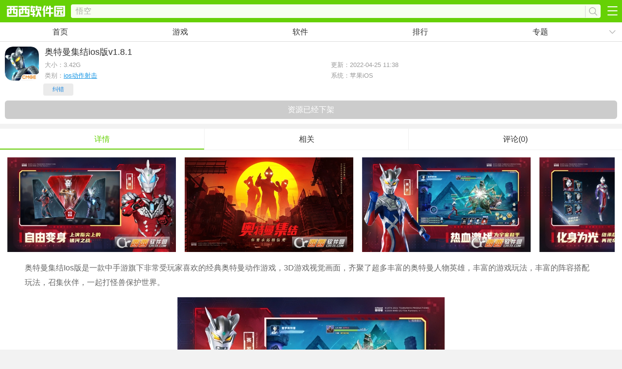

--- FILE ---
content_type: text/html
request_url: https://m.cr173.com/x/1490637
body_size: 6494
content:
<!DOCTYPE HTML>
<html>

<head>
  <meta charset="gb2312" />
  <title>奥特曼集结苹果版下载-奥特曼集结ios版下载v1.8.1-西西软件下载</title>
  <meta name="applicable-device" content="mobile" />
  <link rel="canonical" href="https://www.cr173.com/soft/1490637.html">
  <link rel="dns-prefetch" href="//m.cr173.com" />
  <meta http-equiv="Cache-Control" content="no-transform" />
  <meta http-equiv="Cache-Control" content="no-siteapp" />
  <meta name="viewport"
    content="width=device-width, initial-scale=1, maximum-scale=1, minimum-scale=1, user-scalable=no">
  <meta name="keywords" content="奥特曼集结,动作,格斗" />
  <meta name="description" content="西西提供奥特曼集结ios版下载,奥特曼集结ios版是一款中手游旗下非常受玩家喜欢的经典奥特曼动作游戏，3D游戏视觉画面，齐聚了超多丰富的奥特曼人物英雄，丰富的游戏玩法，丰富的阵容搭配玩法，,奥特曼集结ios版西西手机站下载地址." />
  <link rel="stylesheet" href="/skin/new2016/css/webdown.css">
  <script>var _pageinfo = { id: "1490637", path: "down", categroyId: '235', rootId: '19', commendid: '0', system: '苹果iOS', ppaddress: "", ismoney: "0", softlicence: "免费软件", softrank: "3", special: "0", iosurl: '' }; var yangPage = 10; var CommentTpye = 0;</script>
  <script type="text/javascript" src="/publc/jq.txt"></script>
  <script type="text/javascript" src="/impor/downtop.txt"></script>
</head>

<body>
  <script>
if(navigator.userAgent.indexOf("xixi-client") != -1){
	document.getElementById("g-top").style.display = "none";
}
</script>
<div class="g-top">
	<a href="/" class="g-logo"><img src="/skin/new2015/images/home-logo.png" /></a>
    <div>
    	<input type="text" class="search-input" id="keyword" name="q" value=""  placeholder="请输入关键字" maxlength="10">
        <a href="javascript:;" class="search-button"></a>
   	</div>
	<b class="g-btn" data-num="0"></b>
</div>
<div class="g-nav">
	<a href="/">首页</a>
    <a href="/glist.html">游戏</a>
    <a href="/nlist.html">软件</a>
    <a href="/grankall.html">排行</a>
    <a href="/topic.html">专题</a>
    <b data-num="0" id="m-nav-showbtn"></b>
    <ul id="m-nav-hide"><li><a href="/znyj.html">智能</a></li><li><a href="/complist.html">厂商</a></li><li><a href="/game_cms.html">资讯</a></li></ul>
</div>
<script src="/skin/new2015/js/webnav.js"></script>
  <div class="g-box" id="m-down-msg">
    <header class="info">
      <div class="pic">
        <div class="ico-wrap middle">
          <img class="ico" src="https://p.e5n.com/up/2022-4/20224251134534756.png!100_100" alt="奥特曼集结ios版" />
        </div>
        <ul>
          <li class="cpname">
            <h1>奥特曼集结ios版<span>v1.8.1</span></h1>
          </li>
          <li class="type"><b>大小：<span class="f-game-size">3.42G</span></b><b>更新：2022-04-25 11:38</b></li>
          <li class="ver" style="display:none">v1.8.1</li>
          <li class="type"><b>类别：<a href="/x/catalogid/235/0/0/">ios动作射击</a></b><b>系统：苹果iOS</b></li>
        </ul>
      </div>
      <div id="downAddress">
        <ul class="m-down-ul">
          <li class="m-down-last"><a href="https://apps.apple.com/cn/app/id1605058610" class="span9 m-game-down down" id="address">点击下载</a></li>
        </ul>
        <div id="Associate" style="display:none">0</div>
        <!--/相关的手机应用ID -->
      </div>
    </header>
  </div>
  <div class="relate" id="show_top">
    <script>d_2();</script>
  </div>
  <section id="screen">
    <ul class="g-cont-tab-btn">
      <li class="m-hover"><b>详情</b></li>
      <li><b>相关</b></li>
      <li><b>评论(0)</b></li>
    </ul>
    <div class="g-previmg-bo2">
      <ul class="g-previmg-ul g-down-previmg">
        
        <li><img src="https://p.e5n.com/up/2022-4/2022425113513097190.jpg"></li>
        
        <li><img src="https://p.e5n.com/up/2022-4/202242511359219310.jpg"></li>
        
        <li><img src="https://p.e5n.com/up/2022-4/2022425113511986080.jpg"></li>
        
        <li><img src="https://p.e5n.com/up/2022-4/2022425113514875970.jpg"></li>
        
      </ul>
    </div>
    <div class="g-theme-info">
      <ul class="g-theme-ul"></ul>
    </div>
    <div class="content-all">
    
    <p>奥特曼集结ios版是一款中手游旗下非常受玩家喜欢的经典奥特曼动作游戏，3D游戏视觉画面，齐聚了超多丰富的奥特曼人物英雄，丰富的游戏玩法，丰富的阵容搭配玩法，召集伙伴，一起打怪兽保护世界。</p><p align="center"><img src="https://p.e5n.com/up/2022-4/2022425113511986080.jpg" title="奥特曼集结ios版" alt="奥特曼集结ios版"/></p><h3>游戏介绍<br/></h3><p>《奥特曼：集结》是一款奥特曼系列IP正版授权，集结全系列奥特曼的精品ARPG手游。传奇光之巨人悉数登场，超级怪兽再起波澜。全3D视觉特效，沉浸式热血战斗，真实还原奥特曼宇宙。新的风暴已经出现，一起化身为光，创造奇迹！</p><h3>游戏特色</h3><p>- 奇迹还原，光之巨人全员集结 -</p><p>童年回忆奇迹再现，赛文、迪迦、赛罗、特利迦......各世代奥特曼全员齐聚，重现昔日经典场景，重燃宇宙英雄梦！</p><p>- 热血激战，华丽招式酣畅淋漓 -</p><p>精心还原每一位奥特曼的招牌技能和独特设定，享受手操激斗爽感，体验与超级怪兽的巅峰之战，为宇宙和平保驾护航！</p><p>- 角色收集，奥特世界尽收囊中 -</p><p>奥特曼和怪兽全员收集，沉浸式体验原作经典故事情节。角色羁绊联组搭配，解锁更多特殊能力，横扫对手赢得胜利！</p><p>- 百变形态，奥特家族自由变身 -</p><p>挑战关卡获得火花人偶，奥特曼全员自由变身。操纵不同奥特曼加入战斗，融合奥特曼前辈的力量，上演指尖上的银河之战！</p><h3>游戏成就系统玩法</h3><p>成就系统</p><p>一、系统开启条件</p><p>成就系统于100级开启</p><p>二、系统介绍</p><p>成就主界面主要向玩家展示玩家当前的成就阶段、不同成就类型的点数以及完成情况。目前成分为八大类别，分别是个人成长、伙伴成长、进阶珍宝、强力助战、装备打造、活动日常、社交关系、和精彩历程。</p><p>每个类别都有着一系列成就可以达成。每成功完成一个成就都可以获得光币或者稀有材料的奖励。</p></div>
    <p class="m-addinfo add-cname">
      厂商名称：中手游</p>
    
    
    
    <p class="m-addinfo add-md5">备案号：</p>
  </section>
  <div class="g-box">
    <ul class="introduction">
      
    </ul>
  </div>
  <div class="relate ">
    <script>d_2();</script>
  </div>
  <div class="g-box g-comment">
    <section class="g-game-comment">
      <strong class="g-game-title">玩家留言</strong>
      <b class="g-comment-showbtn">跟帖评论</b>
      <div class="g-game2-ly" id="comment_list">
        <div id="comment_0">
          <dl>
            
          </dl>
        </div>
        <b class="g-comment-more">查看更多评论</b>
      </div>
    </section>
  </div>
  <ul class="group" id="down_d1_1">
    <script>d_1();</script>
  </ul>
  <div class="relate ">
    <script>d_3();</script>
  </div>
  <section id="descript">
    <!-- 库分离 tmp down -->
    
    <div class="relate g-game-recomd g-relate-cms m-mt10">
      <strong>相关应用</strong>
      <ul class="group">
        <li><a data-id="163936" href="/x/163936"><img class="ico" src="/skin/new2016/images/echogif.gif" data-echo="https://p.e5n.com/up/2021-4/20214201448343178.png!70_70"/><span class="name">穿越火线枪战王者ios版</h3></a></li><li><a data-id="69323" href="/x/69323"><img class="ico" src="/skin/new2016/images/echogif.gif" data-echo="https://p.e5n.com/up/2013-9/2013922174717.jpg!70_70"/><span class="name">凤凰战机(Phoenix HD)IOS最新版</h3></a></li>
      </ul>
    </div>
    <!--/relate -->
    <div class="">
      <script>d_4();</script>
    </div>
  </section>
  <div id="cms_install"></div>
  <div class="showads ">
    <script>d_5();</script>
  </div>
  <div class="g-box" id="g-keyword">
    <div class="g-game-recomd m-tab-box">
      <strong>猜你喜欢</strong>
      <ul class="g-keyword-btn m-tab-btn"></ul>
      <div class="pagescroll" id="g-hua-xh">
        <ul class="g-recomd-ul m-xhul">
          
          <li class="g-keyword-cont m-tab-cont">
            <dl>
              <dt><a href="/k/aotemjijie">奥特曼集结</a></dt>
              <dd>奥特曼集结是一款倍受玩家关注的由中手游最新打造的奥特曼系列IP正版手游，精致动漫场景画面，还原了正版中的奥特曼人物角色，个性人物养成系统，多种策略搭配玩法，实时组队，享受精彩的对决。</dd>
              <dd class="g-keyword-info"><a href="/k/aotemjijie">进入专区</a></dd>
            </dl>
            <ul>
              
              <li><a href="/x/1482302"><img src="/skin/new2016/images/echogif.gif" data-echo="https://p.e5n.com/up/2022-3/2022328148318799.png" /><strong>奥特曼集结国际服v1.19.1</strong></a></li> <li><a href="/x/1482289"><img src="/skin/new2016/images/echogif.gif" data-echo="https://p.e5n.com/up/2023-1/20231685921675.png" /><strong>奥特曼集结官方正版手游v1.19.1安卓版</strong></a></li> <li><a href="/x/1482279"><img src="/skin/new2016/images/echogif.gif" data-echo="https://p.e5n.com/up/2022-3/20223311153411839.png" /><strong>奥特曼集结渠道服v1.17.1安卓版</strong></a></li> <li><a href="/x/1482271"><img src="/skin/new2016/images/echogif.gif" data-echo="https://p.e5n.com/up/2022-3/20223311149125187.png" /><strong>奥特曼集结九游版v1.17.1安卓版</strong></a></li> <li><a href="/x/1482016"><img src="/skin/new2016/images/echogif.gif" data-echo="https://p.e5n.com/up/2022-3/2022330179292937.png" /><strong>奥特曼集结游戏v1.19.1安卓版</strong></a></li> <li><a href="/x/1481994"><img src="/skin/new2016/images/echogif.gif" data-echo="https://p.e5n.com/up/2022-3/20223301656558602.png" /><strong>奥特曼集结内测版v1.19.1官方版</strong></a></li> <li><a href="/x/1481707"><img src="/skin/new2016/images/echogif.gif" data-echo="https://p.e5n.com/up/2022-3/2022328148318799.png" /><strong>奥特曼集结最新版v1.19.1安卓版</strong></a></li> <li><a href="/x/1481692"><img src="/skin/new2016/images/echogif.gif" data-echo="https://p.e5n.com/up/2022-3/2022328148318799.png" /><strong>奥特曼集结手游测试服v1.19.1安卓版</strong></a></li> 
            </ul>
          </li> 
        </ul>
        <ul class="m-scroll-num">
          <li class="m-hover"></li>
          <li></li>
          <li></li>
        </ul>
      </div>
    </div>
  </div>
  <div class="relate g-game-recomd g-relate-cms m-mt10">
    <strong>热门推荐</strong>
    <ul class="group">
      <li><a data-id="967207" href="/x/967207"><img class="ico" src="/skin/new2016/images/echogif.gif" data-echo="https://p.e5n.com/up/2023-12/202312111140288124.png!70_70"/><span class="name">PUBG Mobile ios国际服最新版</h3></a></li><li><a data-id="86238" href="/x/86238"><img class="ico" src="/skin/new2016/images/echogif.gif" data-echo="https://p.e5n.com/up/2016-12/20161212151811225.jpg!70_70"/><span class="name">格斗之皇ios</h3></a></li>
    </ul>
  </div>
  <!--/relate -->
  <div class="g-box" id="g-company">
    <p>开发者其他应用<em>中手游</em></p>
    <div class="plist g-class-nav-box" id="g-recomd-soft">
      <ul class="g-class-nav g-recomd-ul" id="m-add-cont" data-comp="39865">
        <li><a href="/x/1579218"><img src="/skin/new2016/images/echogif.gif" data-echo="https://p.e5n.com/up/2023-4/202348920407188.png!70_70" alt="奥特曼集结ios版"/><strong>吞噬星空黎明手游官方版</strong></a></li>        <li><a href="/x/1488580"><img src="/skin/new2016/images/echogif.gif" data-echo="https://p.e5n.com/up/2022-4/2022419163016590.jpg!70_70" alt="奥特曼集结ios版"/><strong>奥特曼集结体验服</strong></a></li>        <li><a href="/x/1480989"><img src="/skin/new2016/images/echogif.gif" data-echo="https://p.e5n.com/up/2022-3/2022328148318799.png!70_70" alt="奥特曼集结ios版"/><strong>奥特曼集结手游</strong></a></li>        <li><a href="/x/1481707"><img src="/skin/new2016/images/echogif.gif" data-echo="https://p.e5n.com/up/2022-3/2022328148318799.png!70_70" alt="奥特曼集结ios版"/><strong>奥特曼集结最新版</strong></a></li>        <li><a href="/x/1106823"><img src="/skin/new2016/images/echogif.gif" data-echo="https://p.e5n.com/up/2022-1/2022110193878236.png!70_70" alt="奥特曼集结ios版"/><strong>家庭教师卡牌手游</strong></a></li>        <li><a href="/x/1399016"><img src="/skin/new2016/images/echogif.gif" data-echo="https://p.e5n.com/up/2021-8/20218111136473811.png!70_70" alt="奥特曼集结ios版"/><strong>亮剑之我的独立团手游</strong></a></li>        <li><a href="/x/1337261"><img src="/skin/new2016/images/echogif.gif" data-echo="https://p.e5n.com/up/2021-3/2021323957506217.png!70_70" alt="奥特曼集结ios版"/><strong>斗罗大陆斗神再临内测版</strong></a></li>        <li><a href="/x/730986"><img src="/skin/new2016/images/echogif.gif" data-echo="https://p.e5n.com/up/2018-4/2018418195248883.png!70_70" alt="奥特曼集结ios版"/><strong>极限指令(NOT NOT)</strong></a></li>        <li><a href="/x/1115280"><img src="/skin/new2016/images/echogif.gif" data-echo="https://p.e5n.com/up/2019-12/20191217948594276.png!70_70" alt="奥特曼集结ios版"/><strong>家庭教师手游</strong></a></li>        <li><a href="/x/1106875"><img src="/skin/new2016/images/echogif.gif" data-echo="https://p.e5n.com/up/2019-12/20191241124325636.jpg!70_70" alt="奥特曼集结ios版"/><strong>家庭教师手游最新版</strong></a></li>        
      </ul>
    </div>
  </div>
  <section id="tonglei">
    <div class="g-game-recomd g-relate-cms">
      <strong>最新应用</strong>
      <ul class="g-rank-ul g-scoll-ul">
        <li class="m-rank-1"><a href="/x/124493" class="g-a-left"><img src="/skin/new2016/images/echogif.gif" data-echo="https://p.e5n.com/up/2015-5/201554154545.png!70_70" /><p><strong>ios全民枪战越狱版</strong><b><span>411M</span><span><em>42412</em>人在玩</span></b><b>ios全民枪战越狱版是一款超刺激的全民射击类手机游戏，本次西西给大家带来的是ios全民枪战越狱版(破解版)下载。游戏设计多达几十种武器，模拟真实的射击环境，枪</b></p></a><a href="/x/124493" class="g-a-right">下载</a></li> <li class="m-rank-2"><a href="/x/967207" class="g-a-left"><img src="/skin/new2016/images/echogif.gif" data-echo="https://p.e5n.com/up/2023-12/202312111140288124.png!70_70" /><p><strong>PUBG Mobile ios国际服最新版</strong><b><span>2.90G</span><span><em>513</em>人在玩</span></b><b>PUBGMobileios国际服最新版是一款最新热度非常高的绝地求生刺激战场的国际服版本，近期随着绝地求生刺激战场国服关闭，很多老玩家可以一时不适应新的和平精英游戏</b></p></a><a href="/x/967207" class="g-a-right">下载</a></li> <li class="m-rank-3"><a href="/x/1639987" class="g-a-left"><img src="/skin/new2016/images/echogif.gif" data-echo="https://p.e5n.com/up/2024-5/20245181027545644.jpg!70_70" /><p><strong>地下城与勇士起源ios版</strong><b><span>2.75G</span><span><em>3</em>人在玩</span></b><b>地下城与勇士起源ios版是一款腾讯最新代理的DNF动作类手游，这款游戏也是很多80,90后的回忆，还原端游经典内容和闯关副本玩法，玩家可以选择喜欢的职业，轻松组队</b></p></a><a href="/x/1639987" class="g-a-right">下载</a></li> <li class="m-rank-4"><a href="/x/712191" class="g-a-left"><img src="/skin/new2016/images/echogif.gif" data-echo="https://p.e5n.com/up/2024-1/20241251445212600.png!70_70" /><p><strong>PUBG Mobile(绝地求生国际版)</strong><b><span>2.94G</span><span><em>3096</em>人在玩</span></b><b>PUBGMobile(绝地求生国际版)，由腾讯推出的正版吃鸡手游绝地求生刺激战场的国际版本，正式名称为PUBGMobile，也是目前最还原绝地求生端游的手游版本，本</b></p></a><a href="/x/712191" class="g-a-right">下载</a></li> <li class="m-rank-5"><a href="/x/1633993" class="g-a-left"><img src="/skin/new2016/images/echogif.gif" data-echo="https://p.e5n.com/up/2024-4/2024441150171680.png!70_70" /><p><strong>飞跃虹镜</strong><b><span>3.30G</span><span><em>0</em>人在玩</span></b><b>飞跃虹镜RPG游戏，飞跃虹镜全新3D动作RPG向手机游戏，提供充满特色的RPG战斗玩法，全竖屏作战模式，支持自动挂机作战，玩家们可以自由培养喜欢的角色，升级队伍挑</b></p></a><a href="/x/1633993" class="g-a-right">下载</a></li> <li class="m-rank-6"><a href="/x/125158" class="g-a-left"><img src="/skin/new2016/images/echogif.gif" data-echo="https://p.e5n.com/up/2021-12/2021122192415665.png!70_70" /><p><strong>ios拳皇97ol官方版</strong><b><span>954.9M</span><span><em>22319</em>人在玩</span></b><b>iOS拳皇97ol官方是一款热血刺激的格斗扮演类手机游戏，本次西西给大家带来的是ios拳皇97ol官方版下载。iOS拳皇97ol下载游戏还原经典的拳皇街机打斗场景，那些熟悉的人物如八神</b></p></a><a href="/x/125158" class="g-a-right">下载</a></li> <li class="m-rank-7"><a href="/x/1608777" class="g-a-left"><img src="/skin/new2016/images/echogif.gif" data-echo="https://p.e5n.com/up/2023-10/2023106843336303.png!70_70" /><p><strong>SuperStar JYPNATION苹果版</strong><b><span>319.0M</span><span><em>26</em>人在玩</span></b><b>SuperStarJYPNATION苹果版是SuperStar系列为JYPNATION所推出的的音乐节奏游戏，作为官方联动游戏，上面有着很多独家的写真内容，玩家们可以在上面选择自己喜欢的</b></p></a><a href="/x/1608777" class="g-a-right">下载</a></li> <li class="m-rank-8"><a href="/x/1590013" class="g-a-left"><img src="/skin/new2016/images/echogif.gif" data-echo="https://p.e5n.com/up/2023-6/2023681026478463.png!70_70" /><p><strong>超凡先锋ios版</strong><b><span>995M</span><span><em>23</em>人在玩</span></b><b>超凡先锋ios版今天上线了，这款倍受玩家关注的精品射击游戏有着超高的可玩性，3D端游级别的游戏场景画面，游戏提供了多种好玩的娱乐模式可以选择，酷炫武器装备，</b></p></a><a href="/x/1590013" class="g-a-right">下载</a></li> <li class="m-rank-9"><a href="/x/1580252" class="g-a-left"><img src="/skin/new2016/images/echogif.gif" data-echo="https://p.e5n.com/up/2023-4/202341485043965.png!70_70" /><p><strong>迷你枪战精英ios版</strong><b><span>1.10G</span><span><em>2</em>人在玩</span></b><b>迷你枪战精英是一款十分趣味的休闲射击手游，大家可以在游戏中不断提升自己的游戏玩法，喜欢射击战斗的小伙伴们不可错过啦！大家可以在游戏中获取各类枪械、道具</b></p></a><a href="/x/1580252" class="g-a-right">下载</a></li> <li class="m-rank-10"><a href="/x/1155943" class="g-a-left"><img src="/skin/new2016/images/echogif.gif" data-echo="https://p.e5n.com/up/2023-3/2023323956277475.png!70_70" /><p><strong>和平精英苹果手机下载苹果版</strong><b><span>3.70G</span><span><em>42</em>人在玩</span></b><b>和平精英苹果手机下载苹果版经典的角色扮演系列游戏正式上线了最新的版本，现在你能体验到更加舒服精彩的射击游戏体验，全新的游戏内容，经典的休闲游戏乐趣</b></p></a><a href="/x/1155943" class="g-a-right">下载</a></li> 
      </ul>
    </div>
  </section>
  <div class="g-tags-box">
    <strong>其它版本</strong>
    <ul class="m-tags-android">
      
    </ul>
    <ul class="m-tags-ios">
      
    </ul>
  </div>
  <div class="g-foot-nav">
	<ul class="g-foot-nav-ul">
    	<li><a href="/topranknew.html">最新游戏</a></li>
    	<li><a href="/ranknew.html">最新软件</a></li>        
        <li><a href="/topic.html">最新专题</a></li>
        <li><a href="/complist.html">最新厂商</a></li>
    </ul>
</div>
<footer>
	<a href="/webmap.html">网站地图</a> | <a href="https://www.cr173.com/?m">访问电脑版</a>
</footer>
<b id="m-backtop"></b>
  <script>
    var softname = "奥特曼集结ios版", catalogname = "ios动作射击";
    var _webInfo = {};
    _webInfo = { Username: "zhangjia", Type: "0", DateTime: "2022/4/25", Id: "1490637", tmpt: 'moren' }
  </script>
  <div style="display: none" id="downurl">
    
    <ul class="downurl-address">
      <li>
        <span class="Address">https://apps.apple.com/cn/app/id1605058610</span>
        <span class="TypeID">0</span>
      </li>
    </ul>
    
  </div>
  <div style="display:none">
    <script type="text/javascript" src="/count/count.txt"></script>
  </div>
  <script type="text/javascript" src="/publc/down.txt"></script>
  <script type="text/javascript" src="/impor/dui.txt"></script>
  <script type="application/ld+json">
    {
        "@context": "https://ziyuan.baidu.com/contexts/cambrian.jsonld",
        "@id": "https://m.cr173.com/x/1490637",
        "appid": "否",
        "title": "奥特曼集结苹果版下载-奥特曼集结ios版下载v1.8.1-西西软件下载",
        "description": "西西提供奥特曼集结ios版下载,奥特曼集结ios版是一款中手游旗下非常受玩家喜欢的经典奥特曼动作游戏，3D游戏视觉画面，齐聚了超多丰富的奥特曼人物英雄，丰富的游戏玩法，丰富的阵容搭配玩法，,奥特曼集结ios版西西手机站下载地址.",
        "pubDate": "2022-04-25T11:38:59",
        "update": "2022-04-25T11:38:59"
    }
</script>

</body>

</html>

--- FILE ---
content_type: application/javascript
request_url: https://m.cr173.com/skin/new2015/js/webnav.js
body_size: 1397
content:
var html = '\
 <div class="g-web-nav m-tab-box">\
 <ul class="g-nav-btn m-tab-btn">\
 <li class="m-hover">安卓游戏</li>\
 <li>安卓软件</li>\
 <li>游戏资讯</li>\
 <li>软件资讯</li>\
 </ul>\
 <ul class="g-nav-ul m-tab-cont">\
<li><a href="/x/catalogid/156/0/0/"><strong>其它游戏</strong><b><span>31</span>款游戏</b></a></li>\
<li><a href="/x/catalogid/158/0/0/"><strong>休闲益智</strong><b><span>13513</span>款游戏</b></a></li>\
<li><a href="/x/catalogid/159/0/0/"><strong>动作射击</strong><b><span>7372</span>款游戏</b></a></li>\
<li><a href="/x/catalogid/160/0/0/"><strong>赛车竞技</strong><b><span>1629</span>款游戏</b></a></li>\
<li><a href="/x/catalogid/161/0/0/"><strong>角色扮演</strong><b><span>6977</span>款游戏</b></a></li>\
<li><a href="/x/catalogid/162/0/0/"><strong>策略棋牌</strong><b><span>3517</span>款游戏</b></a></li>\
<li><a href="/x/catalogid/163/0/0/"><strong>塔防游戏</strong><b><span>1331</span>款游戏</b></a></li>\
<li><a href="/x/catalogid/164/0/0/"><strong>模拟经营</strong><b><span>1390</span>款游戏</b></a></li>\
<li><a href="/x/catalogid/256/0/0/"><strong>体育运动</strong><b><span>383</span>款游戏</b></a></li>\
<li><a href="/x/catalogid/257/0/0/"><strong>冒险解谜</strong><b><span>1253</span>款游戏</b></a></li>\
<li><a href="/x/catalogid/258/0/0/"><strong>养成游戏</strong><b><span>560</span>款游戏</b></a></li>\
</ul><ul class="g-nav-ul m-tab-cont">\
<li><a href="/x/catalogid/151/0/0/"><strong>安卓其它</strong><b><span>4345</span>款软件</b></a></li>\
<li><a href="/x/catalogid/209/0/0/"><strong>生活服务</strong><b><span>20640</span>款软件</b></a></li>\
<li><a href="/x/catalogid/178/0/0/"><strong>社交聊天</strong><b><span>3045</span>款软件</b></a></li>\
<li><a href="/x/catalogid/179/0/0/"><strong>系统工具</strong><b><span>1564</span>款软件</b></a></li>\
<li><a href="/x/catalogid/180/0/0/"><strong>安全相关</strong><b><span>123</span>款软件</b></a></li>\
<li><a href="/x/catalogid/181/0/0/"><strong>文件管理</strong><b><span>91</span>款软件</b></a></li>\
<li><a href="/x/catalogid/182/0/0/"><strong>桌面主题</strong><b><span>358</span>款软件</b></a></li>\
<li><a href="/x/catalogid/183/0/0/"><strong>影音播放</strong><b><span>2087</span>款软件</b></a></li>\
<li><a href="/x/catalogid/184/0/0/"><strong>图形图像</strong><b><span>1194</span>款软件</b></a></li>\
<li><a href="/x/catalogid/185/0/0/"><strong>网络浏览</strong><b><span>651</span>款软件</b></a></li>\
<li><a href="/x/catalogid/186/0/0/"><strong>阅读工具</strong><b><span>717</span>款软件</b></a></li>\
<li><a href="/x/catalogid/207/0/0/"><strong>手机证券</strong><b><span>463</span>款软件</b></a></li>\
<li><a href="/x/catalogid/208/0/0/"><strong>手机银行</strong><b><span>269</span>款软件</b></a></li>\
<li><a href="/x/catalogid/210/0/0/"><strong>商务办公</strong><b><span>1459</span>款软件</b></a></li>\
<li><a href="/x/catalogid/211/0/0/"><strong>新闻资讯</strong><b><span>1018</span>款软件</b></a></li>\
<li><a href="/x/catalogid/212/0/0/"><strong>游戏辅助</strong><b><span>2914</span>款软件</b></a></li>\
<li><a href="/x/catalogid/308/0/0/"><strong>金融理财</strong><b><span>1537</span>款软件</b></a></li>\
<li><a href="/x/catalogid/309/0/0/"><strong>运动健身</strong><b><span>349</span>款软件</b></a></li>\
<li><a href="/x/catalogid/310/0/0/"><strong>医疗养生</strong><b><span>570</span>款软件</b></a></li>\
<li><a href="/x/catalogid/311/0/0/"><strong>教育学习</strong><b><span>1703</span>款软件</b></a></li>\
</ul><ul class="g-nav-ul m-tab-cont">\
<li><a href="/w/catalogid/97/0/0/"><strong>安卓游戏新闻</strong><b><span>3277</span>篇资讯</b></a></li>\
<li><a href="/w/catalogid/98/0/0/"><strong>辅助修改教程</strong><b><span>176</span>篇资讯</b></a></li>\
<li><a href="/w/catalogid/99/0/0/"><strong>内购破解技巧</strong><b><span>91</span>篇资讯</b></a></li>\
<li><a href="/w/catalogid/100/0/0/"><strong>安卓游戏攻略</strong><b><span>17862</span>篇资讯</b></a></li>\
<li><a href="/w/catalogid/101/0/0/"><strong>安卓游戏心得</strong><b><span>4395</span>篇资讯</b></a></li>\
</ul><ul class="g-nav-ul m-tab-cont">\
<li><a href="/w/catalogid/110/0/0/"><strong>app资讯新闻</strong><b><span>197</span>篇资讯</b></a></li>\
<li><a href="/w/catalogid/111/0/0/"><strong>app使用教程</strong><b><span>428</span>篇资讯</b></a></li>\
<li><a href="/w/catalogid/112/0/0/"><strong>app评测</strong><b><span>195</span>篇资讯</b></a></li>\
<li><a href="/w/catalogid/113/0/0/"><strong>app原创教程</strong><b><span>131</span>篇资讯</b></a></li>\
<li><a href="/w/catalogid/114/0/0/"><strong>app其他教程</strong><b><span>276</span>篇资讯</b></a></li>\
</ul>\
</div>';
 var ioshtml = '\
 <div class="g-web-nav m-tab-box">\
 <ul class="g-nav-btn m-tab-btn">\
 <li class="m-hover">苹果游戏</li>\
 <li>苹果软件</li>\
 </ul>\
 <ul class="g-nav-ul m-tab-cont">\
<li><a href="/x/catalogid/234/0/0/"><strong>休闲益智</strong><b><span>3513</span>款游戏</b></a></li>\
<li><a href="/x/catalogid/235/0/0/"><strong>动作射击</strong><b><span>372</span>款游戏</b></a></li>\
<li><a href="/x/catalogid/316/0/0/"><strong>赛车飞行</strong><b><span>629</span>款游戏</b></a></li>\
<li><a href="/x/catalogid/231/0/0/"><strong>角色扮演</strong><b><span>977</span>款游戏</b></a></li>\
<li><a href="/x/catalogid/312/0/0/"><strong>塔防策略</strong><b><span>517</span>款游戏</b></a></li>\
<li><a href="/x/catalogid/318/0/0/"><strong>卡牌战棋</strong><b><span>331</span>款游戏</b></a></li>\
<li><a href="/x/catalogid/313/0/0/"><strong>模拟经营</strong><b><span>390</span>款游戏</b></a></li>\
<li><a href="/x/catalogid/315/0/0/"><strong>体育运动</strong><b><span>383</span>款游戏</b></a></li>\
<li><a href="/x/catalogid/314/0/0/"><strong>冒险解谜</strong><b><span>253</span>款游戏</b></a></li>\
<li><a href="/x/catalogid/317/0/0/"><strong>恋爱养成</strong><b><span>560</span>款游戏</b></a></li>\
</ul><ul class="g-nav-ul m-tab-cont">\
<li><a href="/x/catalogid/141/0/0/"><strong>运动养生</strong><b><span>345</span>款软件</b></a></li>\
<li><a href="/x/catalogid/215/0/0/"><strong>生活服务</strong><b><span>1640</span>款软件</b></a></li>\
<li><a href="/x/catalogid/214/0/0/"><strong>社交聊天</strong><b><span>345</span>款软件</b></a></li>\
<li><a href="/x/catalogid/227/0/0/"><strong>系统工具</strong><b><span>564</span>款软件</b></a></li>\
<li><a href="/x/catalogid/216/0/0/"><strong>影音娱乐</strong><b><span>287</span>款软件</b></a></li>\
<li><a href="/x/catalogid/228/0/0/"><strong>图形图像</strong><b><span>194</span>款软件</b></a></li>\
<li><a href="/x/catalogid/233/0/0/"><strong>浏览工具</strong><b><span>251</span>款软件</b></a></li>\
<li><a href="/x/catalogid/232/0/0/"><strong>阅读软件</strong><b><span>117</span>款软件</b></a></li>\
<li><a href="/x/catalogid/229/0/0/"><strong>办公学习</strong><b><span>159</span>款软件</b></a></li>\
<li><a href="/x/catalogid/319/0/0/"><strong>辅助存档</strong><b><span>214</span>款软件</b></a></li>\
<li><a href="/x/catalogid/327/0/0/"><strong>智能硬件</strong><b><span>137</span>款软件</b></a></li>\
<li><a href="/x/catalogid/330/0/0/"><strong>虚拟现实</strong><b><span>349</span>款软件</b></a></li>\
</ul>\
</div>';
var u = navigator.userAgent, app = navigator.appVersion;
var isIphone= !!u.match(/\(i[^;]+;( U;)? CPU.+Mac OS X/)  //ios终端
if (isIphone){
	document.write(ioshtml);
}else{
	document.write(html);	
}

--- FILE ---
content_type: text/plain
request_url: https://m.cr173.com/count/count.txt
body_size: 2759
content:
//百度统计(总)
var _hmt = _hmt || [];
var _hmUrl = 'https://hm.baidu.com/hm.js?';
$(function () {//tongji
  (function () {
    var hm = document.createElement("script");
    hm.src = _hmUrl+"b7a56f46ee5ca129464ec12a36346204";
    var s = document.getElementsByTagName("script")[0];
    s.parentNode.insertBefore(hm, s);
  })();
});
//百度统计个人
if (typeof _webInfo != "undefined") {//add tongji 
  var bjname = _webInfo.Username;
  var hm = document.createElement("script");
  if (bjname != '') {
    switch (bjname){
        case 'empty':
        hm.src = _hmUrl+"79e1f94e138b0eab3fb3f8b1363712f9";
        break;
        case 'zhourui':
        hm.src = _hmUrl+"fbcae2a0c7ac33ba321f9e721e32eac1";
        break;
        case 'chenfang':
        hm.src = _hmUrl+"be832b17e3bcfec8d24944ddbb865874";
        break;
        case 'xieyi':
        hm.src = _hmUrl+"dbbd3242325b8308ec92a61afa254a1c";
        break;
        case 'tangjinglong':
        hm.src = _hmUrl+"fe28efdd27b3367be999764e367727e8";
        break;
            }
    if (hm.src != '') {
      var s = document.getElementsByTagName("script")[0];
      s.parentNode.insertBefore(hm, s);
    }
  }
}





//==========Mobile redirect Begin ========
var browser = {
		versions: function () {
			var u = navigator.userAgent, app = navigator.appVersion;
			return {//移动终端浏览器版本信息
				trident: u.indexOf('Trident') > -1, //IE内核
				presto: u.indexOf('Presto') > -1, //opera内核
				webKit: u.indexOf('AppleWebKit') > -1, //苹果、谷歌内核
				gecko: u.indexOf('Gecko') > -1 && u.indexOf('KHTML') == -1, //火狐内核
				mobile: !!u.match(/AppleWebKit.*Mobile/i) || !!u.match(/MIDP|SymbianOS|NOKIA|SAMSUNG|LG|NEC|TCL|Alcatel|BIRD|DBTEL|Dopod|PHILIPS|HAIER|LENOVO|MOT-|Nokia|SonyEricsson|SIE-|Amoi|ZTE/), //是否为移动终端
				ios: !!u.match(/\(i[^;]+;( U;)? CPU.+Mac OS X/), //ios终端
				android: u.indexOf('Android') > -1 || u.indexOf('Linux') > -1, //android终端或者uc浏览器
				iPhone: u.indexOf('iPhone') > -1 || u.indexOf('Mac') > -1, //是否为iPhone或者QQHD浏览器
				iPad: u.indexOf('iPad') > -1, //是否iPad
				webApp: u.indexOf('Safari') == -1 //是否web应该程序，没有头部与底部
			};domain
		} (),
		language: (navigator.browserLanguage || navigator.language).toLowerCase()
} 
function func(time1,time2){
  var time =  new Date().getHours();
  if (time1 < time && time < time2) {
      return true;
  };
  return false;
}
$(function(){
  

  $("head").append('<style>.g-list-class dt a:active{ background:#E0E0E0}.g-top{ width:100%; height:44px; background:#66d105; box-sizing:border-box; display:block; overflow:hidden;  padding:0 44px 0 122px; }.g-top .g-logo{ width:100px; height:auto; display:block; overflow:hidden; position:absolute; left:10px; top:12px;}.g-top .g-logo img{ width:100%; height:auto; display:block; overflow:hidden}.g-top div{ width:auto; height:auto; display:-webkit-box; overflow:hidden; margin:8px 0 0 0;}.g-top div .search-input{ width:auto; height:28px; line-height:28px; font-size:14px; font-weight:normal; color:#666; text-indent:10px; background:#f7ffef; display:block; overflow:hidden; -webkit-box-flex:1; border:0; padding:0; margin:0; border-radius:4px 0 0 4px;}.g-top div .search-button{ width:28px; height:28px; display:block; overflow:hidden; border:0; padding:0; background:url(https://m.cr173.com/skin/new2016/images/home-icon.png) no-repeat 0 -60px #f7ffef; background-size:400px; border-radius:0 4px 4px 0;}.g-top .g-btn{ width:44px; height:44px; display:block; overflow:hidden; position:absolute; right:0; top:0; background:url(https://m.cr173.com/skin/new2016/images/home-icon.png) no-repeat 14px 13px; background-size:400px;}</style>');
  if(func(10,21)){
    
    $("#keyword").attr('placeholder','悟空')
  }else{
    $("#keyword").attr('placeholder','悟空')
  }
  


  var keyFont = $("#keyword").val();



 

  // 新点击跳转
  if (typeof yangPage != "undefined") {
  if(yangPage != 20 && yangPage == 1){

    $("#keyword").attr("readonly","readonly");
			$("#keyword").focus(function(){
				window.location.href = "https://m.cr173.com/search/hotsearch.html";	
				return false
			})	
			
			$(".search-button").click(function(){
				window.location.href="https://m.cr173.com/search/hotsearch.html";
				return false
			})	

  }else{
    clickSearch();//旧点击搜索
  }
  }
  
  
      // 点击直接去热门搜索页面
  countnodown();//无下载地址的统计	
})

function clickSearch(){
  $(".search-button").addClass('hosou')
	var openUrl = "";	
	$("#keyword").keyup(function(){
		 if(event.keyCode == 13){
			keywordCont();
		 }
	})
	$(".hosou").click(function(){
		keywordCont()
	})	
	
	function keywordCont(){
    console.log('bbb')
    var keyFont = $("#keyword").val();
    console.log(keyFont)
    /*
		if(keyFont != ""){
			if($("#keyword").val().indexOf('_') == -1 && $("#keyword").val().indexOf('http:') == -1&& $("#keyword").val().indexOf('https:') == -1){
				if (browser.versions.android) {	
					openUrl = "https://so.cr173.com/search/md/"+keyFont+"_azyx_rank.html";
				}else{
					openUrl = "https://so.cr173.com/search/md/"+keyFont+"_ios_rank.html";	
				}		
				window.location.href = openUrl;	
			}else{
				alert("包含非法字符'_'或者'http'")		
			}
		}else{
			window.location.href="https://so.cr173.com/mindex.html";
    }
    */
    if(keyFont == ""){
      console.log(keyFont)
      if(func(10,21)){
        var keyFont = '悟空';
      }else{
        
        var keyFont = '悟空';    
      }
      
   
    }
/*
    if (browser.versions.android) {	
      openUrl = "https://so.cr173.com/search/md/"+keyFont+"_android_rank.html";
      //openUrl = "https://so.cr173.com/search/md/"+keyFont+"_android_rank.html";
    }else{
      openUrl = "https://so.cr173.com/search/md/"+keyFont+"_ios_rank.html";	
    }		
*/
openUrl = "https://so.cr173.com/sousuo/m/?k="+encodeURI(keyFont);
    window.location.href = openUrl;	
    if($("#keyword").val().indexOf('_') == -1 && $("#keyword").val().indexOf('http:') == -1&& $("#keyword").val().indexOf('https:') == -1){
      
    }else{
      alert("包含非法字符'_'或者'http'")		
    }

	}
}



function countnodown(){	
  address = $("#address").attr("href");
 if(address == "" || address == "https://m.cr173.com"|| address == "https://m.cr173.com" || address == "javascript:;"){
   var _hmt = _hmt || [];
   (function() {
     var hm = document.createElement("script");
     hm.src = "https://hm.baidu.com/hm.js?381cf95195d72b1072d52b3d599d64aa";
     var s = document.getElementsByTagName("script")[0]; 
     s.parentNode.insertBefore(hm, s);
   })();
 }
}


(function(){
  var el = document.createElement("script");
  el.src = "https://lf1-cdn-tos.bytegoofy.com/goofy/ttzz/push.js?107476c03547dac7533c004b87be7963666dba9b870cab6c286b98cb684b76c44a4d40de0dd5fa9b5c2c10f69a3b501dc430e831103b45ce33654fb9f95b006c";
  el.id = "ttzz";
  var s = document.getElementsByTagName("script")[0];
  s.parentNode.insertBefore(el, s);
  })(window)
// 头条自动收录